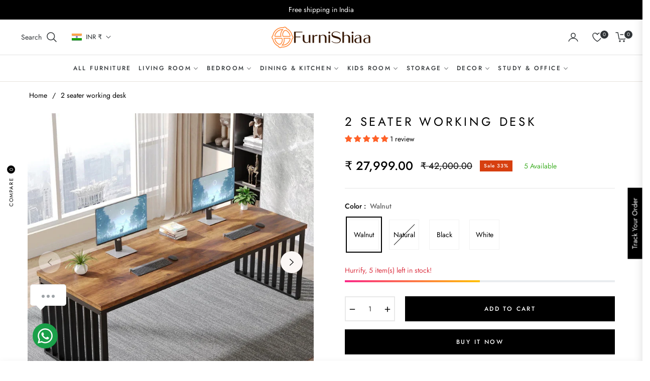

--- FILE ---
content_type: text/javascript; charset=utf-8
request_url: https://furnishiaa.com/products/2-seater-working-desk.js
body_size: 1384
content:
{"id":7613889871965,"title":"2 seater working desk","handle":"2-seater-working-desk","description":"\u003cp\u003eUpgrade your working desk  experience with the Furnishiaa Solid Wood  Metal Base Frame computer  Table. Crafted with a sleek metal base and durable solid wood top, this table is perfect for both casual  and special occasions. Its modern design adds a touch of elegance to any office  room, while its sturdy construction ensures long-lasting use. Enjoy office time with style and comfort.\u003c\/p\u003e\n\u003ctable style=\"width: 100.061%; height: 427.166px;\" cellpadding=\"0\" cellspacing=\"0\"\u003e\n\u003ctbody\u003e\n\u003ctr style=\"height: 35.5972px;\"\u003e\n\u003ctd style=\"width: 45.8232%; height: 35.5972px;\" valign=\"bottom\"\u003e\n\u003cp\u003e\u003cspan color=\"#000000\" size=\"3\" face=\"Calibri\"\u003eBrand\u003c\/span\u003e\u003c\/p\u003e\n\u003c\/td\u003e\n\u003ctd style=\"width: 53.141%; height: 35.5972px;\" valign=\"bottom\"\u003e\n\u003cp\u003e\u003cspan color=\"#000000\" size=\"3\" face=\"Calibri\"\u003eFurnishiaa\u003c\/span\u003e\u003c\/p\u003e\n\u003c\/td\u003e\n\u003c\/tr\u003e\n\u003ctr style=\"height: 35.5972px;\"\u003e\n\u003ctd style=\"width: 45.8232%; height: 35.5972px;\" valign=\"bottom\"\u003e\n\u003cp\u003e\u003cspan color=\"#000000\" size=\"3\" face=\"Calibri\"\u003ePrimary Material\u003c\/span\u003e\u003c\/p\u003e\n\u003c\/td\u003e\n\u003ctd style=\"width: 53.141%; height: 35.5972px;\" valign=\"bottom\"\u003e\n\u003cp\u003e\u003cspan color=\"#000000\" size=\"3\" face=\"Calibri\"\u003eSolid Wood\u003c\/span\u003e\u003c\/p\u003e\n\u003c\/td\u003e\n\u003c\/tr\u003e\n\u003ctr style=\"height: 35.5972px;\"\u003e\n\u003ctd style=\"width: 45.8232%; height: 35.5972px;\" valign=\"bottom\"\u003e\n\u003cp\u003e\u003cspan color=\"#000000\" size=\"3\" face=\"Calibri\"\u003eWood Type\u003c\/span\u003e\u003c\/p\u003e\n\u003c\/td\u003e\n\u003ctd style=\"width: 53.141%; height: 35.5972px;\" valign=\"bottom\"\u003e\n\u003cp\u003e\u003cspan color=\"#000000\" size=\"3\" face=\"Calibri\"\u003eSheesham \/ Rosewood\u003c\/span\u003e\u003c\/p\u003e\n\u003c\/td\u003e\n\u003c\/tr\u003e\n\u003ctr style=\"height: 35.5972px;\"\u003e\n\u003ctd style=\"width: 45.8232%; height: 35.5972px;\" valign=\"bottom\"\u003e\n\u003cp\u003e\u003cspan color=\"#000000\" size=\"3\" face=\"Calibri\"\u003eSecondary Material\u003c\/span\u003e\u003c\/p\u003e\n\u003c\/td\u003e\n\u003ctd style=\"width: 53.141%; height: 35.5972px;\" valign=\"bottom\"\u003e\n\u003cp\u003e\u003cspan color=\"#000000\" size=\"3\" face=\"Calibri\"\u003eIron\u003c\/span\u003e\u003c\/p\u003e\n\u003c\/td\u003e\n\u003c\/tr\u003e\n\u003ctr style=\"height: 35.5972px;\"\u003e\n\u003ctd style=\"width: 45.8232%; height: 35.5972px;\" valign=\"bottom\"\u003e\n\u003cp\u003e\u003cspan color=\"#000000\" size=\"3\" face=\"Calibri\"\u003eWeight Capacity\u003c\/span\u003e\u003c\/p\u003e\n\u003c\/td\u003e\n\u003ctd style=\"width: 53.141%; height: 35.5972px;\" valign=\"bottom\"\u003e\n\u003cp\u003e\u003cspan color=\"#000000\" size=\"3\" face=\"Calibri\"\u003e200Kg\u003c\/span\u003e\u003c\/p\u003e\n\u003c\/td\u003e\n\u003c\/tr\u003e\n\u003ctr style=\"height: 35.5972px;\"\u003e\n\u003ctd style=\"width: 45.8232%; height: 35.5972px;\" valign=\"bottom\"\u003e\n\u003cp\u003e\u003cspan color=\"#000000\" size=\"3\" face=\"Calibri\"\u003eWood Color\u003c\/span\u003e\u003c\/p\u003e\n\u003c\/td\u003e\n\u003ctd style=\"width: 53.141%; height: 35.5972px;\" valign=\"bottom\"\u003e\n\u003cp\u003e\u003cspan color=\"#000000\" size=\"3\" face=\"Calibri\"\u003eNatural\u003c\/span\u003e\u003c\/p\u003e\n\u003c\/td\u003e\n\u003c\/tr\u003e\n\u003ctr style=\"height: 35.5972px;\"\u003e\n\u003ctd style=\"width: 45.8232%; height: 35.5972px;\" valign=\"bottom\"\u003e\n\u003cp\u003e\u003cspan color=\"#000000\" size=\"3\" face=\"Calibri\"\u003eFinish\u003c\/span\u003e\u003c\/p\u003e\n\u003c\/td\u003e\n\u003ctd style=\"width: 53.141%; height: 35.5972px;\" valign=\"bottom\"\u003e\n\u003cp\u003e\u003cspan color=\"#000000\" size=\"3\" face=\"Calibri\"\u003eMatt\u003c\/span\u003e\u003c\/p\u003e\n\u003c\/td\u003e\n\u003c\/tr\u003e\n\u003ctr style=\"height: 35.5972px;\"\u003e\n\u003ctd style=\"width: 45.8232%; height: 35.5972px;\" valign=\"bottom\"\u003e\n\u003cp\u003e\u003cspan color=\"#000000\" size=\"3\" face=\"Calibri\"\u003eFrame Color\u003c\/span\u003e\u003c\/p\u003e\n\u003c\/td\u003e\n\u003ctd style=\"width: 53.141%; height: 35.5972px;\" valign=\"bottom\"\u003e\n\u003cp\u003e\u003cspan color=\"#000000\" size=\"3\" face=\"Calibri\"\u003eBlack\u003c\/span\u003e\u003c\/p\u003e\n\u003c\/td\u003e\n\u003c\/tr\u003e\n\u003ctr style=\"height: 35.5972px;\"\u003e\n\u003ctd style=\"width: 45.8232%; height: 35.5972px;\" valign=\"bottom\"\u003e\n\u003cp\u003e\u003cspan\u003eDimension ( Inch\u003c\/span\u003e\u003cspan\u003e)\u003c\/span\u003e\u003c\/p\u003e\n\u003c\/td\u003e\n\u003ctd style=\"width: 53.141%; height: 35.5972px;\" valign=\"bottom\"\u003e\n\u003cp\u003e\u003cspan data-mce-fragment=\"1\"\u003e76 Inch (L) x 27 Inch (\u003c\/span\u003e\u003cspan data-mce-fragment=\"1\"\u003eW) x 30 Inch ( \u003c\/span\u003e\u003cspan data-mce-fragment=\"1\"\u003eH )\u003c\/span\u003e\u003cbr\u003e\u003c\/p\u003e\n\u003c\/td\u003e\n\u003c\/tr\u003e\n\u003ctr style=\"height: 35.5972px;\"\u003e\n\u003ctd style=\"width: 45.8232%; height: 35.5972px;\" valign=\"bottom\"\u003e\n\u003cp\u003e\u003cspan color=\"#000000\" size=\"3\" face=\"Calibri\"\u003eInstallation\u003c\/span\u003e\u003c\/p\u003e\n\u003c\/td\u003e\n\u003ctd style=\"width: 53.141%; height: 35.5972px;\" valign=\"bottom\"\u003e\n\u003cp\u003e\u003cspan color=\"#000000\" size=\"3\" face=\"Calibri\"\u003eAssembly Required\u003c\/span\u003e\u003c\/p\u003e\n\u003c\/td\u003e\n\u003c\/tr\u003e\n\u003ctr style=\"height: 35.5972px;\"\u003e\n\u003ctd style=\"width: 45.8232%; height: 35.5972px;\" valign=\"bottom\"\u003e\n\u003cp\u003e\u003cspan color=\"#000000\" size=\"3\" face=\"Calibri\"\u003eAssembly Type\u003c\/span\u003e\u003c\/p\u003e\n\u003c\/td\u003e\n\u003ctd style=\"width: 53.141%; height: 35.5972px;\" valign=\"bottom\"\u003e\n\u003cp\u003e\u003cspan color=\"#000000\" size=\"3\" face=\"Calibri\"\u003eDIY\u003c\/span\u003e\u003c\/p\u003e\n\u003c\/td\u003e\n\u003c\/tr\u003e\n\u003ctr style=\"height: 35.5972px;\"\u003e\n\u003ctd style=\"width: 45.8232%; height: 35.5972px;\" valign=\"bottom\"\u003e\n\u003cp\u003e\u003cspan color=\"#000000\" size=\"3\" face=\"Calibri\"\u003eCountry of Origin\u003c\/span\u003e\u003c\/p\u003e\n\u003c\/td\u003e\n\u003ctd style=\"width: 53.141%; height: 35.5972px;\" valign=\"bottom\"\u003e\n\u003cp\u003e\u003cspan color=\"#000000\" size=\"3\" face=\"Calibri\"\u003eIndia\u003c\/span\u003e\u003c\/p\u003e\n\u003c\/td\u003e\n\u003c\/tr\u003e\n\u003c\/tbody\u003e\n\u003c\/table\u003e\n\u003cp\u003e \u003c\/p\u003e\n\u003c!----\u003e","published_at":"2024-07-03T15:12:58+05:30","created_at":"2024-07-03T15:12:58+05:30","vendor":"Furnishiaa","type":"Study Table","tags":["Tables"],"price":2799900,"price_min":2799900,"price_max":2799900,"available":true,"price_varies":false,"compare_at_price":4200000,"compare_at_price_min":4200000,"compare_at_price_max":4200000,"compare_at_price_varies":false,"variants":[{"id":42390187081821,"title":"Walnut","option1":"Walnut","option2":null,"option3":null,"sku":"DESK6661","requires_shipping":true,"taxable":true,"featured_image":null,"available":true,"name":"2 seater working desk - Walnut","public_title":"Walnut","options":["Walnut"],"price":2799900,"weight":0,"compare_at_price":4200000,"inventory_management":"shopify","barcode":"","requires_selling_plan":false,"selling_plan_allocations":[]},{"id":42390187114589,"title":"Natural","option1":"Natural","option2":null,"option3":null,"sku":"DESK6662","requires_shipping":true,"taxable":true,"featured_image":null,"available":false,"name":"2 seater working desk - Natural","public_title":"Natural","options":["Natural"],"price":2799900,"weight":0,"compare_at_price":4200000,"inventory_management":"shopify","barcode":"","requires_selling_plan":false,"selling_plan_allocations":[]},{"id":42390187147357,"title":"Black","option1":"Black","option2":null,"option3":null,"sku":"DESK6663","requires_shipping":true,"taxable":true,"featured_image":null,"available":true,"name":"2 seater working desk - Black","public_title":"Black","options":["Black"],"price":2799900,"weight":0,"compare_at_price":4200000,"inventory_management":"shopify","barcode":"","requires_selling_plan":false,"selling_plan_allocations":[]},{"id":42390187180125,"title":"White","option1":"White","option2":null,"option3":null,"sku":"DESK6664","requires_shipping":true,"taxable":true,"featured_image":null,"available":true,"name":"2 seater working desk - White","public_title":"White","options":["White"],"price":2799900,"weight":0,"compare_at_price":4200000,"inventory_management":"shopify","barcode":"","requires_selling_plan":false,"selling_plan_allocations":[]}],"images":["\/\/cdn.shopify.com\/s\/files\/1\/0577\/2584\/5597\/files\/2_seater_working_desk_-_Study_Table_-_Furnishiaa-5980835.jpg?v=1732703142","\/\/cdn.shopify.com\/s\/files\/1\/0577\/2584\/5597\/files\/2_seater_working_desk_-_Furnishiaa_-_-_-5980838.jpg?v=1732702800","\/\/cdn.shopify.com\/s\/files\/1\/0577\/2584\/5597\/files\/2_seater_working_desk_-_Furnishiaa_-_-_-5980840.jpg?v=1732702805","\/\/cdn.shopify.com\/s\/files\/1\/0577\/2584\/5597\/files\/2_seater_working_desk_-_Furnishiaa_-_-_-5980842.jpg?v=1732702810","\/\/cdn.shopify.com\/s\/files\/1\/0577\/2584\/5597\/files\/unnamed.png?v=1756555332"],"featured_image":"\/\/cdn.shopify.com\/s\/files\/1\/0577\/2584\/5597\/files\/2_seater_working_desk_-_Study_Table_-_Furnishiaa-5980835.jpg?v=1732703142","options":[{"name":"Color","position":1,"values":["Walnut","Natural","Black","White"]}],"url":"\/products\/2-seater-working-desk","media":[{"alt":"2 seater working desk - Study Table - Furnishiaa","id":28602819444829,"position":1,"preview_image":{"aspect_ratio":1.0,"height":1000,"width":1000,"src":"https:\/\/cdn.shopify.com\/s\/files\/1\/0577\/2584\/5597\/files\/2_seater_working_desk_-_Study_Table_-_Furnishiaa-5980835.jpg?v=1732703142"},"aspect_ratio":1.0,"height":1000,"media_type":"image","src":"https:\/\/cdn.shopify.com\/s\/files\/1\/0577\/2584\/5597\/files\/2_seater_working_desk_-_Study_Table_-_Furnishiaa-5980835.jpg?v=1732703142","width":1000},{"alt":"2 seater working desk -  - ","id":28602789134429,"position":2,"preview_image":{"aspect_ratio":1.0,"height":1000,"width":1000,"src":"https:\/\/cdn.shopify.com\/s\/files\/1\/0577\/2584\/5597\/files\/2_seater_working_desk_-_Furnishiaa_-_-_-5980838.jpg?v=1732702800"},"aspect_ratio":1.0,"height":1000,"media_type":"image","src":"https:\/\/cdn.shopify.com\/s\/files\/1\/0577\/2584\/5597\/files\/2_seater_working_desk_-_Furnishiaa_-_-_-5980838.jpg?v=1732702800","width":1000},{"alt":"2 seater working desk -  - ","id":28602789724253,"position":3,"preview_image":{"aspect_ratio":1.0,"height":1000,"width":1000,"src":"https:\/\/cdn.shopify.com\/s\/files\/1\/0577\/2584\/5597\/files\/2_seater_working_desk_-_Furnishiaa_-_-_-5980840.jpg?v=1732702805"},"aspect_ratio":1.0,"height":1000,"media_type":"image","src":"https:\/\/cdn.shopify.com\/s\/files\/1\/0577\/2584\/5597\/files\/2_seater_working_desk_-_Furnishiaa_-_-_-5980840.jpg?v=1732702805","width":1000},{"alt":"2 seater working desk -  - ","id":28602789888093,"position":4,"preview_image":{"aspect_ratio":1.0,"height":1000,"width":1000,"src":"https:\/\/cdn.shopify.com\/s\/files\/1\/0577\/2584\/5597\/files\/2_seater_working_desk_-_Furnishiaa_-_-_-5980842.jpg?v=1732702810"},"aspect_ratio":1.0,"height":1000,"media_type":"image","src":"https:\/\/cdn.shopify.com\/s\/files\/1\/0577\/2584\/5597\/files\/2_seater_working_desk_-_Furnishiaa_-_-_-5980842.jpg?v=1732702810","width":1000},{"alt":null,"id":30090010820701,"position":5,"preview_image":{"aspect_ratio":1.0,"height":512,"width":512,"src":"https:\/\/cdn.shopify.com\/s\/files\/1\/0577\/2584\/5597\/files\/unnamed.png?v=1756555332"},"aspect_ratio":1.0,"height":512,"media_type":"image","src":"https:\/\/cdn.shopify.com\/s\/files\/1\/0577\/2584\/5597\/files\/unnamed.png?v=1756555332","width":512},{"alt":"My Promo video","id":28571803549789,"position":6,"preview_image":{"aspect_ratio":1.0,"height":720,"width":720,"src":"https:\/\/cdn.shopify.com\/s\/files\/1\/0577\/2584\/5597\/files\/preview_images\/8b66c397d59c494ba46b8899b0daee25.thumbnail.0000000000.jpg?v=1732195394"},"aspect_ratio":1.0,"duration":10020,"media_type":"video","sources":[{"format":"mp4","height":480,"mime_type":"video\/mp4","url":"https:\/\/cdn.shopify.com\/videos\/c\/vp\/8b66c397d59c494ba46b8899b0daee25\/8b66c397d59c494ba46b8899b0daee25.SD-480p-1.5Mbps-38455521.mp4","width":480},{"format":"mp4","height":720,"mime_type":"video\/mp4","url":"https:\/\/cdn.shopify.com\/videos\/c\/vp\/8b66c397d59c494ba46b8899b0daee25\/8b66c397d59c494ba46b8899b0daee25.HD-720p-4.5Mbps-38455521.mp4","width":720},{"format":"m3u8","height":720,"mime_type":"application\/x-mpegURL","url":"https:\/\/cdn.shopify.com\/videos\/c\/vp\/8b66c397d59c494ba46b8899b0daee25\/8b66c397d59c494ba46b8899b0daee25.m3u8","width":720}]}],"requires_selling_plan":false,"selling_plan_groups":[]}

--- FILE ---
content_type: text/javascript
request_url: https://furnishiaa.com/cdn/shop/t/19/assets/review-carousel-quality-max.js?v=165132578602860243411757576655
body_size: -567
content:
let carouselImages = document.querySelectorAll('.jdgm-carousel-item__product-image');
if(carouselImages != null){
  carouselImages.forEach(function(item){
    attrib = item.getAttribute('data-src')
    array = attrib.split('?')
    item.setAttribute('data-src', array[0])
    console.log(array[0])
  })
}

--- FILE ---
content_type: text/javascript
request_url: https://furnishiaa.com/cdn/shop/t/19/assets/review-verifier.js?v=54059880366941850471725697286
body_size: -509
content:
let reviews=document.querySelectorAll(".jdgm-divider-top");reviews?.forEach(function(item){if(item.querySelector(".jdgm-rev__buyer-badge")==null){item.setAttribute("data-verified-buyer","true");let author=item.querySelector(".jdgm-rev__author-wrapper"),element=document.createElement("span");element.classList.add("jdgm-rev__buyer-badge-wrapper"),element.innerHTML='<span class="jdgm-rev__buyer-badge"></span>',author.append(element)}});
//# sourceMappingURL=/cdn/shop/t/19/assets/review-verifier.js.map?v=54059880366941850471725697286


--- FILE ---
content_type: text/javascript; charset=utf-8
request_url: https://furnishiaa.com/products/2-seater-working-desk.js
body_size: 684
content:
{"id":7613889871965,"title":"2 seater working desk","handle":"2-seater-working-desk","description":"\u003cp\u003eUpgrade your working desk  experience with the Furnishiaa Solid Wood  Metal Base Frame computer  Table. Crafted with a sleek metal base and durable solid wood top, this table is perfect for both casual  and special occasions. Its modern design adds a touch of elegance to any office  room, while its sturdy construction ensures long-lasting use. Enjoy office time with style and comfort.\u003c\/p\u003e\n\u003ctable style=\"width: 100.061%; height: 427.166px;\" cellpadding=\"0\" cellspacing=\"0\"\u003e\n\u003ctbody\u003e\n\u003ctr style=\"height: 35.5972px;\"\u003e\n\u003ctd style=\"width: 45.8232%; height: 35.5972px;\" valign=\"bottom\"\u003e\n\u003cp\u003e\u003cspan color=\"#000000\" size=\"3\" face=\"Calibri\"\u003eBrand\u003c\/span\u003e\u003c\/p\u003e\n\u003c\/td\u003e\n\u003ctd style=\"width: 53.141%; height: 35.5972px;\" valign=\"bottom\"\u003e\n\u003cp\u003e\u003cspan color=\"#000000\" size=\"3\" face=\"Calibri\"\u003eFurnishiaa\u003c\/span\u003e\u003c\/p\u003e\n\u003c\/td\u003e\n\u003c\/tr\u003e\n\u003ctr style=\"height: 35.5972px;\"\u003e\n\u003ctd style=\"width: 45.8232%; height: 35.5972px;\" valign=\"bottom\"\u003e\n\u003cp\u003e\u003cspan color=\"#000000\" size=\"3\" face=\"Calibri\"\u003ePrimary Material\u003c\/span\u003e\u003c\/p\u003e\n\u003c\/td\u003e\n\u003ctd style=\"width: 53.141%; height: 35.5972px;\" valign=\"bottom\"\u003e\n\u003cp\u003e\u003cspan color=\"#000000\" size=\"3\" face=\"Calibri\"\u003eSolid Wood\u003c\/span\u003e\u003c\/p\u003e\n\u003c\/td\u003e\n\u003c\/tr\u003e\n\u003ctr style=\"height: 35.5972px;\"\u003e\n\u003ctd style=\"width: 45.8232%; height: 35.5972px;\" valign=\"bottom\"\u003e\n\u003cp\u003e\u003cspan color=\"#000000\" size=\"3\" face=\"Calibri\"\u003eWood Type\u003c\/span\u003e\u003c\/p\u003e\n\u003c\/td\u003e\n\u003ctd style=\"width: 53.141%; height: 35.5972px;\" valign=\"bottom\"\u003e\n\u003cp\u003e\u003cspan color=\"#000000\" size=\"3\" face=\"Calibri\"\u003eSheesham \/ Rosewood\u003c\/span\u003e\u003c\/p\u003e\n\u003c\/td\u003e\n\u003c\/tr\u003e\n\u003ctr style=\"height: 35.5972px;\"\u003e\n\u003ctd style=\"width: 45.8232%; height: 35.5972px;\" valign=\"bottom\"\u003e\n\u003cp\u003e\u003cspan color=\"#000000\" size=\"3\" face=\"Calibri\"\u003eSecondary Material\u003c\/span\u003e\u003c\/p\u003e\n\u003c\/td\u003e\n\u003ctd style=\"width: 53.141%; height: 35.5972px;\" valign=\"bottom\"\u003e\n\u003cp\u003e\u003cspan color=\"#000000\" size=\"3\" face=\"Calibri\"\u003eIron\u003c\/span\u003e\u003c\/p\u003e\n\u003c\/td\u003e\n\u003c\/tr\u003e\n\u003ctr style=\"height: 35.5972px;\"\u003e\n\u003ctd style=\"width: 45.8232%; height: 35.5972px;\" valign=\"bottom\"\u003e\n\u003cp\u003e\u003cspan color=\"#000000\" size=\"3\" face=\"Calibri\"\u003eWeight Capacity\u003c\/span\u003e\u003c\/p\u003e\n\u003c\/td\u003e\n\u003ctd style=\"width: 53.141%; height: 35.5972px;\" valign=\"bottom\"\u003e\n\u003cp\u003e\u003cspan color=\"#000000\" size=\"3\" face=\"Calibri\"\u003e200Kg\u003c\/span\u003e\u003c\/p\u003e\n\u003c\/td\u003e\n\u003c\/tr\u003e\n\u003ctr style=\"height: 35.5972px;\"\u003e\n\u003ctd style=\"width: 45.8232%; height: 35.5972px;\" valign=\"bottom\"\u003e\n\u003cp\u003e\u003cspan color=\"#000000\" size=\"3\" face=\"Calibri\"\u003eWood Color\u003c\/span\u003e\u003c\/p\u003e\n\u003c\/td\u003e\n\u003ctd style=\"width: 53.141%; height: 35.5972px;\" valign=\"bottom\"\u003e\n\u003cp\u003e\u003cspan color=\"#000000\" size=\"3\" face=\"Calibri\"\u003eNatural\u003c\/span\u003e\u003c\/p\u003e\n\u003c\/td\u003e\n\u003c\/tr\u003e\n\u003ctr style=\"height: 35.5972px;\"\u003e\n\u003ctd style=\"width: 45.8232%; height: 35.5972px;\" valign=\"bottom\"\u003e\n\u003cp\u003e\u003cspan color=\"#000000\" size=\"3\" face=\"Calibri\"\u003eFinish\u003c\/span\u003e\u003c\/p\u003e\n\u003c\/td\u003e\n\u003ctd style=\"width: 53.141%; height: 35.5972px;\" valign=\"bottom\"\u003e\n\u003cp\u003e\u003cspan color=\"#000000\" size=\"3\" face=\"Calibri\"\u003eMatt\u003c\/span\u003e\u003c\/p\u003e\n\u003c\/td\u003e\n\u003c\/tr\u003e\n\u003ctr style=\"height: 35.5972px;\"\u003e\n\u003ctd style=\"width: 45.8232%; height: 35.5972px;\" valign=\"bottom\"\u003e\n\u003cp\u003e\u003cspan color=\"#000000\" size=\"3\" face=\"Calibri\"\u003eFrame Color\u003c\/span\u003e\u003c\/p\u003e\n\u003c\/td\u003e\n\u003ctd style=\"width: 53.141%; height: 35.5972px;\" valign=\"bottom\"\u003e\n\u003cp\u003e\u003cspan color=\"#000000\" size=\"3\" face=\"Calibri\"\u003eBlack\u003c\/span\u003e\u003c\/p\u003e\n\u003c\/td\u003e\n\u003c\/tr\u003e\n\u003ctr style=\"height: 35.5972px;\"\u003e\n\u003ctd style=\"width: 45.8232%; height: 35.5972px;\" valign=\"bottom\"\u003e\n\u003cp\u003e\u003cspan\u003eDimension ( Inch\u003c\/span\u003e\u003cspan\u003e)\u003c\/span\u003e\u003c\/p\u003e\n\u003c\/td\u003e\n\u003ctd style=\"width: 53.141%; height: 35.5972px;\" valign=\"bottom\"\u003e\n\u003cp\u003e\u003cspan data-mce-fragment=\"1\"\u003e76 Inch (L) x 27 Inch (\u003c\/span\u003e\u003cspan data-mce-fragment=\"1\"\u003eW) x 30 Inch ( \u003c\/span\u003e\u003cspan data-mce-fragment=\"1\"\u003eH )\u003c\/span\u003e\u003cbr\u003e\u003c\/p\u003e\n\u003c\/td\u003e\n\u003c\/tr\u003e\n\u003ctr style=\"height: 35.5972px;\"\u003e\n\u003ctd style=\"width: 45.8232%; height: 35.5972px;\" valign=\"bottom\"\u003e\n\u003cp\u003e\u003cspan color=\"#000000\" size=\"3\" face=\"Calibri\"\u003eInstallation\u003c\/span\u003e\u003c\/p\u003e\n\u003c\/td\u003e\n\u003ctd style=\"width: 53.141%; height: 35.5972px;\" valign=\"bottom\"\u003e\n\u003cp\u003e\u003cspan color=\"#000000\" size=\"3\" face=\"Calibri\"\u003eAssembly Required\u003c\/span\u003e\u003c\/p\u003e\n\u003c\/td\u003e\n\u003c\/tr\u003e\n\u003ctr style=\"height: 35.5972px;\"\u003e\n\u003ctd style=\"width: 45.8232%; height: 35.5972px;\" valign=\"bottom\"\u003e\n\u003cp\u003e\u003cspan color=\"#000000\" size=\"3\" face=\"Calibri\"\u003eAssembly Type\u003c\/span\u003e\u003c\/p\u003e\n\u003c\/td\u003e\n\u003ctd style=\"width: 53.141%; height: 35.5972px;\" valign=\"bottom\"\u003e\n\u003cp\u003e\u003cspan color=\"#000000\" size=\"3\" face=\"Calibri\"\u003eDIY\u003c\/span\u003e\u003c\/p\u003e\n\u003c\/td\u003e\n\u003c\/tr\u003e\n\u003ctr style=\"height: 35.5972px;\"\u003e\n\u003ctd style=\"width: 45.8232%; height: 35.5972px;\" valign=\"bottom\"\u003e\n\u003cp\u003e\u003cspan color=\"#000000\" size=\"3\" face=\"Calibri\"\u003eCountry of Origin\u003c\/span\u003e\u003c\/p\u003e\n\u003c\/td\u003e\n\u003ctd style=\"width: 53.141%; height: 35.5972px;\" valign=\"bottom\"\u003e\n\u003cp\u003e\u003cspan color=\"#000000\" size=\"3\" face=\"Calibri\"\u003eIndia\u003c\/span\u003e\u003c\/p\u003e\n\u003c\/td\u003e\n\u003c\/tr\u003e\n\u003c\/tbody\u003e\n\u003c\/table\u003e\n\u003cp\u003e \u003c\/p\u003e\n\u003c!----\u003e","published_at":"2024-07-03T15:12:58+05:30","created_at":"2024-07-03T15:12:58+05:30","vendor":"Furnishiaa","type":"Study Table","tags":["Tables"],"price":2799900,"price_min":2799900,"price_max":2799900,"available":true,"price_varies":false,"compare_at_price":4200000,"compare_at_price_min":4200000,"compare_at_price_max":4200000,"compare_at_price_varies":false,"variants":[{"id":42390187081821,"title":"Walnut","option1":"Walnut","option2":null,"option3":null,"sku":"DESK6661","requires_shipping":true,"taxable":true,"featured_image":null,"available":true,"name":"2 seater working desk - Walnut","public_title":"Walnut","options":["Walnut"],"price":2799900,"weight":0,"compare_at_price":4200000,"inventory_management":"shopify","barcode":"","requires_selling_plan":false,"selling_plan_allocations":[]},{"id":42390187114589,"title":"Natural","option1":"Natural","option2":null,"option3":null,"sku":"DESK6662","requires_shipping":true,"taxable":true,"featured_image":null,"available":false,"name":"2 seater working desk - Natural","public_title":"Natural","options":["Natural"],"price":2799900,"weight":0,"compare_at_price":4200000,"inventory_management":"shopify","barcode":"","requires_selling_plan":false,"selling_plan_allocations":[]},{"id":42390187147357,"title":"Black","option1":"Black","option2":null,"option3":null,"sku":"DESK6663","requires_shipping":true,"taxable":true,"featured_image":null,"available":true,"name":"2 seater working desk - Black","public_title":"Black","options":["Black"],"price":2799900,"weight":0,"compare_at_price":4200000,"inventory_management":"shopify","barcode":"","requires_selling_plan":false,"selling_plan_allocations":[]},{"id":42390187180125,"title":"White","option1":"White","option2":null,"option3":null,"sku":"DESK6664","requires_shipping":true,"taxable":true,"featured_image":null,"available":true,"name":"2 seater working desk - White","public_title":"White","options":["White"],"price":2799900,"weight":0,"compare_at_price":4200000,"inventory_management":"shopify","barcode":"","requires_selling_plan":false,"selling_plan_allocations":[]}],"images":["\/\/cdn.shopify.com\/s\/files\/1\/0577\/2584\/5597\/files\/2_seater_working_desk_-_Study_Table_-_Furnishiaa-5980835.jpg?v=1732703142","\/\/cdn.shopify.com\/s\/files\/1\/0577\/2584\/5597\/files\/2_seater_working_desk_-_Furnishiaa_-_-_-5980838.jpg?v=1732702800","\/\/cdn.shopify.com\/s\/files\/1\/0577\/2584\/5597\/files\/2_seater_working_desk_-_Furnishiaa_-_-_-5980840.jpg?v=1732702805","\/\/cdn.shopify.com\/s\/files\/1\/0577\/2584\/5597\/files\/2_seater_working_desk_-_Furnishiaa_-_-_-5980842.jpg?v=1732702810","\/\/cdn.shopify.com\/s\/files\/1\/0577\/2584\/5597\/files\/unnamed.png?v=1756555332"],"featured_image":"\/\/cdn.shopify.com\/s\/files\/1\/0577\/2584\/5597\/files\/2_seater_working_desk_-_Study_Table_-_Furnishiaa-5980835.jpg?v=1732703142","options":[{"name":"Color","position":1,"values":["Walnut","Natural","Black","White"]}],"url":"\/products\/2-seater-working-desk","media":[{"alt":"2 seater working desk - Study Table - Furnishiaa","id":28602819444829,"position":1,"preview_image":{"aspect_ratio":1.0,"height":1000,"width":1000,"src":"https:\/\/cdn.shopify.com\/s\/files\/1\/0577\/2584\/5597\/files\/2_seater_working_desk_-_Study_Table_-_Furnishiaa-5980835.jpg?v=1732703142"},"aspect_ratio":1.0,"height":1000,"media_type":"image","src":"https:\/\/cdn.shopify.com\/s\/files\/1\/0577\/2584\/5597\/files\/2_seater_working_desk_-_Study_Table_-_Furnishiaa-5980835.jpg?v=1732703142","width":1000},{"alt":"2 seater working desk -  - ","id":28602789134429,"position":2,"preview_image":{"aspect_ratio":1.0,"height":1000,"width":1000,"src":"https:\/\/cdn.shopify.com\/s\/files\/1\/0577\/2584\/5597\/files\/2_seater_working_desk_-_Furnishiaa_-_-_-5980838.jpg?v=1732702800"},"aspect_ratio":1.0,"height":1000,"media_type":"image","src":"https:\/\/cdn.shopify.com\/s\/files\/1\/0577\/2584\/5597\/files\/2_seater_working_desk_-_Furnishiaa_-_-_-5980838.jpg?v=1732702800","width":1000},{"alt":"2 seater working desk -  - ","id":28602789724253,"position":3,"preview_image":{"aspect_ratio":1.0,"height":1000,"width":1000,"src":"https:\/\/cdn.shopify.com\/s\/files\/1\/0577\/2584\/5597\/files\/2_seater_working_desk_-_Furnishiaa_-_-_-5980840.jpg?v=1732702805"},"aspect_ratio":1.0,"height":1000,"media_type":"image","src":"https:\/\/cdn.shopify.com\/s\/files\/1\/0577\/2584\/5597\/files\/2_seater_working_desk_-_Furnishiaa_-_-_-5980840.jpg?v=1732702805","width":1000},{"alt":"2 seater working desk -  - ","id":28602789888093,"position":4,"preview_image":{"aspect_ratio":1.0,"height":1000,"width":1000,"src":"https:\/\/cdn.shopify.com\/s\/files\/1\/0577\/2584\/5597\/files\/2_seater_working_desk_-_Furnishiaa_-_-_-5980842.jpg?v=1732702810"},"aspect_ratio":1.0,"height":1000,"media_type":"image","src":"https:\/\/cdn.shopify.com\/s\/files\/1\/0577\/2584\/5597\/files\/2_seater_working_desk_-_Furnishiaa_-_-_-5980842.jpg?v=1732702810","width":1000},{"alt":null,"id":30090010820701,"position":5,"preview_image":{"aspect_ratio":1.0,"height":512,"width":512,"src":"https:\/\/cdn.shopify.com\/s\/files\/1\/0577\/2584\/5597\/files\/unnamed.png?v=1756555332"},"aspect_ratio":1.0,"height":512,"media_type":"image","src":"https:\/\/cdn.shopify.com\/s\/files\/1\/0577\/2584\/5597\/files\/unnamed.png?v=1756555332","width":512},{"alt":"My Promo video","id":28571803549789,"position":6,"preview_image":{"aspect_ratio":1.0,"height":720,"width":720,"src":"https:\/\/cdn.shopify.com\/s\/files\/1\/0577\/2584\/5597\/files\/preview_images\/8b66c397d59c494ba46b8899b0daee25.thumbnail.0000000000.jpg?v=1732195394"},"aspect_ratio":1.0,"duration":10020,"media_type":"video","sources":[{"format":"mp4","height":480,"mime_type":"video\/mp4","url":"https:\/\/cdn.shopify.com\/videos\/c\/vp\/8b66c397d59c494ba46b8899b0daee25\/8b66c397d59c494ba46b8899b0daee25.SD-480p-1.5Mbps-38455521.mp4","width":480},{"format":"mp4","height":720,"mime_type":"video\/mp4","url":"https:\/\/cdn.shopify.com\/videos\/c\/vp\/8b66c397d59c494ba46b8899b0daee25\/8b66c397d59c494ba46b8899b0daee25.HD-720p-4.5Mbps-38455521.mp4","width":720},{"format":"m3u8","height":720,"mime_type":"application\/x-mpegURL","url":"https:\/\/cdn.shopify.com\/videos\/c\/vp\/8b66c397d59c494ba46b8899b0daee25\/8b66c397d59c494ba46b8899b0daee25.m3u8","width":720}]}],"requires_selling_plan":false,"selling_plan_groups":[]}

--- FILE ---
content_type: text/javascript; charset=utf-8
request_url: https://furnishiaa.com/products/2-seater-working-desk.js
body_size: 1216
content:
{"id":7613889871965,"title":"2 seater working desk","handle":"2-seater-working-desk","description":"\u003cp\u003eUpgrade your working desk  experience with the Furnishiaa Solid Wood  Metal Base Frame computer  Table. Crafted with a sleek metal base and durable solid wood top, this table is perfect for both casual  and special occasions. Its modern design adds a touch of elegance to any office  room, while its sturdy construction ensures long-lasting use. Enjoy office time with style and comfort.\u003c\/p\u003e\n\u003ctable style=\"width: 100.061%; height: 427.166px;\" cellpadding=\"0\" cellspacing=\"0\"\u003e\n\u003ctbody\u003e\n\u003ctr style=\"height: 35.5972px;\"\u003e\n\u003ctd style=\"width: 45.8232%; height: 35.5972px;\" valign=\"bottom\"\u003e\n\u003cp\u003e\u003cspan color=\"#000000\" size=\"3\" face=\"Calibri\"\u003eBrand\u003c\/span\u003e\u003c\/p\u003e\n\u003c\/td\u003e\n\u003ctd style=\"width: 53.141%; height: 35.5972px;\" valign=\"bottom\"\u003e\n\u003cp\u003e\u003cspan color=\"#000000\" size=\"3\" face=\"Calibri\"\u003eFurnishiaa\u003c\/span\u003e\u003c\/p\u003e\n\u003c\/td\u003e\n\u003c\/tr\u003e\n\u003ctr style=\"height: 35.5972px;\"\u003e\n\u003ctd style=\"width: 45.8232%; height: 35.5972px;\" valign=\"bottom\"\u003e\n\u003cp\u003e\u003cspan color=\"#000000\" size=\"3\" face=\"Calibri\"\u003ePrimary Material\u003c\/span\u003e\u003c\/p\u003e\n\u003c\/td\u003e\n\u003ctd style=\"width: 53.141%; height: 35.5972px;\" valign=\"bottom\"\u003e\n\u003cp\u003e\u003cspan color=\"#000000\" size=\"3\" face=\"Calibri\"\u003eSolid Wood\u003c\/span\u003e\u003c\/p\u003e\n\u003c\/td\u003e\n\u003c\/tr\u003e\n\u003ctr style=\"height: 35.5972px;\"\u003e\n\u003ctd style=\"width: 45.8232%; height: 35.5972px;\" valign=\"bottom\"\u003e\n\u003cp\u003e\u003cspan color=\"#000000\" size=\"3\" face=\"Calibri\"\u003eWood Type\u003c\/span\u003e\u003c\/p\u003e\n\u003c\/td\u003e\n\u003ctd style=\"width: 53.141%; height: 35.5972px;\" valign=\"bottom\"\u003e\n\u003cp\u003e\u003cspan color=\"#000000\" size=\"3\" face=\"Calibri\"\u003eSheesham \/ Rosewood\u003c\/span\u003e\u003c\/p\u003e\n\u003c\/td\u003e\n\u003c\/tr\u003e\n\u003ctr style=\"height: 35.5972px;\"\u003e\n\u003ctd style=\"width: 45.8232%; height: 35.5972px;\" valign=\"bottom\"\u003e\n\u003cp\u003e\u003cspan color=\"#000000\" size=\"3\" face=\"Calibri\"\u003eSecondary Material\u003c\/span\u003e\u003c\/p\u003e\n\u003c\/td\u003e\n\u003ctd style=\"width: 53.141%; height: 35.5972px;\" valign=\"bottom\"\u003e\n\u003cp\u003e\u003cspan color=\"#000000\" size=\"3\" face=\"Calibri\"\u003eIron\u003c\/span\u003e\u003c\/p\u003e\n\u003c\/td\u003e\n\u003c\/tr\u003e\n\u003ctr style=\"height: 35.5972px;\"\u003e\n\u003ctd style=\"width: 45.8232%; height: 35.5972px;\" valign=\"bottom\"\u003e\n\u003cp\u003e\u003cspan color=\"#000000\" size=\"3\" face=\"Calibri\"\u003eWeight Capacity\u003c\/span\u003e\u003c\/p\u003e\n\u003c\/td\u003e\n\u003ctd style=\"width: 53.141%; height: 35.5972px;\" valign=\"bottom\"\u003e\n\u003cp\u003e\u003cspan color=\"#000000\" size=\"3\" face=\"Calibri\"\u003e200Kg\u003c\/span\u003e\u003c\/p\u003e\n\u003c\/td\u003e\n\u003c\/tr\u003e\n\u003ctr style=\"height: 35.5972px;\"\u003e\n\u003ctd style=\"width: 45.8232%; height: 35.5972px;\" valign=\"bottom\"\u003e\n\u003cp\u003e\u003cspan color=\"#000000\" size=\"3\" face=\"Calibri\"\u003eWood Color\u003c\/span\u003e\u003c\/p\u003e\n\u003c\/td\u003e\n\u003ctd style=\"width: 53.141%; height: 35.5972px;\" valign=\"bottom\"\u003e\n\u003cp\u003e\u003cspan color=\"#000000\" size=\"3\" face=\"Calibri\"\u003eNatural\u003c\/span\u003e\u003c\/p\u003e\n\u003c\/td\u003e\n\u003c\/tr\u003e\n\u003ctr style=\"height: 35.5972px;\"\u003e\n\u003ctd style=\"width: 45.8232%; height: 35.5972px;\" valign=\"bottom\"\u003e\n\u003cp\u003e\u003cspan color=\"#000000\" size=\"3\" face=\"Calibri\"\u003eFinish\u003c\/span\u003e\u003c\/p\u003e\n\u003c\/td\u003e\n\u003ctd style=\"width: 53.141%; height: 35.5972px;\" valign=\"bottom\"\u003e\n\u003cp\u003e\u003cspan color=\"#000000\" size=\"3\" face=\"Calibri\"\u003eMatt\u003c\/span\u003e\u003c\/p\u003e\n\u003c\/td\u003e\n\u003c\/tr\u003e\n\u003ctr style=\"height: 35.5972px;\"\u003e\n\u003ctd style=\"width: 45.8232%; height: 35.5972px;\" valign=\"bottom\"\u003e\n\u003cp\u003e\u003cspan color=\"#000000\" size=\"3\" face=\"Calibri\"\u003eFrame Color\u003c\/span\u003e\u003c\/p\u003e\n\u003c\/td\u003e\n\u003ctd style=\"width: 53.141%; height: 35.5972px;\" valign=\"bottom\"\u003e\n\u003cp\u003e\u003cspan color=\"#000000\" size=\"3\" face=\"Calibri\"\u003eBlack\u003c\/span\u003e\u003c\/p\u003e\n\u003c\/td\u003e\n\u003c\/tr\u003e\n\u003ctr style=\"height: 35.5972px;\"\u003e\n\u003ctd style=\"width: 45.8232%; height: 35.5972px;\" valign=\"bottom\"\u003e\n\u003cp\u003e\u003cspan\u003eDimension ( Inch\u003c\/span\u003e\u003cspan\u003e)\u003c\/span\u003e\u003c\/p\u003e\n\u003c\/td\u003e\n\u003ctd style=\"width: 53.141%; height: 35.5972px;\" valign=\"bottom\"\u003e\n\u003cp\u003e\u003cspan data-mce-fragment=\"1\"\u003e76 Inch (L) x 27 Inch (\u003c\/span\u003e\u003cspan data-mce-fragment=\"1\"\u003eW) x 30 Inch ( \u003c\/span\u003e\u003cspan data-mce-fragment=\"1\"\u003eH )\u003c\/span\u003e\u003cbr\u003e\u003c\/p\u003e\n\u003c\/td\u003e\n\u003c\/tr\u003e\n\u003ctr style=\"height: 35.5972px;\"\u003e\n\u003ctd style=\"width: 45.8232%; height: 35.5972px;\" valign=\"bottom\"\u003e\n\u003cp\u003e\u003cspan color=\"#000000\" size=\"3\" face=\"Calibri\"\u003eInstallation\u003c\/span\u003e\u003c\/p\u003e\n\u003c\/td\u003e\n\u003ctd style=\"width: 53.141%; height: 35.5972px;\" valign=\"bottom\"\u003e\n\u003cp\u003e\u003cspan color=\"#000000\" size=\"3\" face=\"Calibri\"\u003eAssembly Required\u003c\/span\u003e\u003c\/p\u003e\n\u003c\/td\u003e\n\u003c\/tr\u003e\n\u003ctr style=\"height: 35.5972px;\"\u003e\n\u003ctd style=\"width: 45.8232%; height: 35.5972px;\" valign=\"bottom\"\u003e\n\u003cp\u003e\u003cspan color=\"#000000\" size=\"3\" face=\"Calibri\"\u003eAssembly Type\u003c\/span\u003e\u003c\/p\u003e\n\u003c\/td\u003e\n\u003ctd style=\"width: 53.141%; height: 35.5972px;\" valign=\"bottom\"\u003e\n\u003cp\u003e\u003cspan color=\"#000000\" size=\"3\" face=\"Calibri\"\u003eDIY\u003c\/span\u003e\u003c\/p\u003e\n\u003c\/td\u003e\n\u003c\/tr\u003e\n\u003ctr style=\"height: 35.5972px;\"\u003e\n\u003ctd style=\"width: 45.8232%; height: 35.5972px;\" valign=\"bottom\"\u003e\n\u003cp\u003e\u003cspan color=\"#000000\" size=\"3\" face=\"Calibri\"\u003eCountry of Origin\u003c\/span\u003e\u003c\/p\u003e\n\u003c\/td\u003e\n\u003ctd style=\"width: 53.141%; height: 35.5972px;\" valign=\"bottom\"\u003e\n\u003cp\u003e\u003cspan color=\"#000000\" size=\"3\" face=\"Calibri\"\u003eIndia\u003c\/span\u003e\u003c\/p\u003e\n\u003c\/td\u003e\n\u003c\/tr\u003e\n\u003c\/tbody\u003e\n\u003c\/table\u003e\n\u003cp\u003e \u003c\/p\u003e\n\u003c!----\u003e","published_at":"2024-07-03T15:12:58+05:30","created_at":"2024-07-03T15:12:58+05:30","vendor":"Furnishiaa","type":"Study Table","tags":["Tables"],"price":2799900,"price_min":2799900,"price_max":2799900,"available":true,"price_varies":false,"compare_at_price":4200000,"compare_at_price_min":4200000,"compare_at_price_max":4200000,"compare_at_price_varies":false,"variants":[{"id":42390187081821,"title":"Walnut","option1":"Walnut","option2":null,"option3":null,"sku":"DESK6661","requires_shipping":true,"taxable":true,"featured_image":null,"available":true,"name":"2 seater working desk - Walnut","public_title":"Walnut","options":["Walnut"],"price":2799900,"weight":0,"compare_at_price":4200000,"inventory_management":"shopify","barcode":"","requires_selling_plan":false,"selling_plan_allocations":[]},{"id":42390187114589,"title":"Natural","option1":"Natural","option2":null,"option3":null,"sku":"DESK6662","requires_shipping":true,"taxable":true,"featured_image":null,"available":false,"name":"2 seater working desk - Natural","public_title":"Natural","options":["Natural"],"price":2799900,"weight":0,"compare_at_price":4200000,"inventory_management":"shopify","barcode":"","requires_selling_plan":false,"selling_plan_allocations":[]},{"id":42390187147357,"title":"Black","option1":"Black","option2":null,"option3":null,"sku":"DESK6663","requires_shipping":true,"taxable":true,"featured_image":null,"available":true,"name":"2 seater working desk - Black","public_title":"Black","options":["Black"],"price":2799900,"weight":0,"compare_at_price":4200000,"inventory_management":"shopify","barcode":"","requires_selling_plan":false,"selling_plan_allocations":[]},{"id":42390187180125,"title":"White","option1":"White","option2":null,"option3":null,"sku":"DESK6664","requires_shipping":true,"taxable":true,"featured_image":null,"available":true,"name":"2 seater working desk - White","public_title":"White","options":["White"],"price":2799900,"weight":0,"compare_at_price":4200000,"inventory_management":"shopify","barcode":"","requires_selling_plan":false,"selling_plan_allocations":[]}],"images":["\/\/cdn.shopify.com\/s\/files\/1\/0577\/2584\/5597\/files\/2_seater_working_desk_-_Study_Table_-_Furnishiaa-5980835.jpg?v=1732703142","\/\/cdn.shopify.com\/s\/files\/1\/0577\/2584\/5597\/files\/2_seater_working_desk_-_Furnishiaa_-_-_-5980838.jpg?v=1732702800","\/\/cdn.shopify.com\/s\/files\/1\/0577\/2584\/5597\/files\/2_seater_working_desk_-_Furnishiaa_-_-_-5980840.jpg?v=1732702805","\/\/cdn.shopify.com\/s\/files\/1\/0577\/2584\/5597\/files\/2_seater_working_desk_-_Furnishiaa_-_-_-5980842.jpg?v=1732702810","\/\/cdn.shopify.com\/s\/files\/1\/0577\/2584\/5597\/files\/unnamed.png?v=1756555332"],"featured_image":"\/\/cdn.shopify.com\/s\/files\/1\/0577\/2584\/5597\/files\/2_seater_working_desk_-_Study_Table_-_Furnishiaa-5980835.jpg?v=1732703142","options":[{"name":"Color","position":1,"values":["Walnut","Natural","Black","White"]}],"url":"\/products\/2-seater-working-desk","media":[{"alt":"2 seater working desk - Study Table - Furnishiaa","id":28602819444829,"position":1,"preview_image":{"aspect_ratio":1.0,"height":1000,"width":1000,"src":"https:\/\/cdn.shopify.com\/s\/files\/1\/0577\/2584\/5597\/files\/2_seater_working_desk_-_Study_Table_-_Furnishiaa-5980835.jpg?v=1732703142"},"aspect_ratio":1.0,"height":1000,"media_type":"image","src":"https:\/\/cdn.shopify.com\/s\/files\/1\/0577\/2584\/5597\/files\/2_seater_working_desk_-_Study_Table_-_Furnishiaa-5980835.jpg?v=1732703142","width":1000},{"alt":"2 seater working desk -  - ","id":28602789134429,"position":2,"preview_image":{"aspect_ratio":1.0,"height":1000,"width":1000,"src":"https:\/\/cdn.shopify.com\/s\/files\/1\/0577\/2584\/5597\/files\/2_seater_working_desk_-_Furnishiaa_-_-_-5980838.jpg?v=1732702800"},"aspect_ratio":1.0,"height":1000,"media_type":"image","src":"https:\/\/cdn.shopify.com\/s\/files\/1\/0577\/2584\/5597\/files\/2_seater_working_desk_-_Furnishiaa_-_-_-5980838.jpg?v=1732702800","width":1000},{"alt":"2 seater working desk -  - ","id":28602789724253,"position":3,"preview_image":{"aspect_ratio":1.0,"height":1000,"width":1000,"src":"https:\/\/cdn.shopify.com\/s\/files\/1\/0577\/2584\/5597\/files\/2_seater_working_desk_-_Furnishiaa_-_-_-5980840.jpg?v=1732702805"},"aspect_ratio":1.0,"height":1000,"media_type":"image","src":"https:\/\/cdn.shopify.com\/s\/files\/1\/0577\/2584\/5597\/files\/2_seater_working_desk_-_Furnishiaa_-_-_-5980840.jpg?v=1732702805","width":1000},{"alt":"2 seater working desk -  - ","id":28602789888093,"position":4,"preview_image":{"aspect_ratio":1.0,"height":1000,"width":1000,"src":"https:\/\/cdn.shopify.com\/s\/files\/1\/0577\/2584\/5597\/files\/2_seater_working_desk_-_Furnishiaa_-_-_-5980842.jpg?v=1732702810"},"aspect_ratio":1.0,"height":1000,"media_type":"image","src":"https:\/\/cdn.shopify.com\/s\/files\/1\/0577\/2584\/5597\/files\/2_seater_working_desk_-_Furnishiaa_-_-_-5980842.jpg?v=1732702810","width":1000},{"alt":null,"id":30090010820701,"position":5,"preview_image":{"aspect_ratio":1.0,"height":512,"width":512,"src":"https:\/\/cdn.shopify.com\/s\/files\/1\/0577\/2584\/5597\/files\/unnamed.png?v=1756555332"},"aspect_ratio":1.0,"height":512,"media_type":"image","src":"https:\/\/cdn.shopify.com\/s\/files\/1\/0577\/2584\/5597\/files\/unnamed.png?v=1756555332","width":512},{"alt":"My Promo video","id":28571803549789,"position":6,"preview_image":{"aspect_ratio":1.0,"height":720,"width":720,"src":"https:\/\/cdn.shopify.com\/s\/files\/1\/0577\/2584\/5597\/files\/preview_images\/8b66c397d59c494ba46b8899b0daee25.thumbnail.0000000000.jpg?v=1732195394"},"aspect_ratio":1.0,"duration":10020,"media_type":"video","sources":[{"format":"mp4","height":480,"mime_type":"video\/mp4","url":"https:\/\/cdn.shopify.com\/videos\/c\/vp\/8b66c397d59c494ba46b8899b0daee25\/8b66c397d59c494ba46b8899b0daee25.SD-480p-1.5Mbps-38455521.mp4","width":480},{"format":"mp4","height":720,"mime_type":"video\/mp4","url":"https:\/\/cdn.shopify.com\/videos\/c\/vp\/8b66c397d59c494ba46b8899b0daee25\/8b66c397d59c494ba46b8899b0daee25.HD-720p-4.5Mbps-38455521.mp4","width":720},{"format":"m3u8","height":720,"mime_type":"application\/x-mpegURL","url":"https:\/\/cdn.shopify.com\/videos\/c\/vp\/8b66c397d59c494ba46b8899b0daee25\/8b66c397d59c494ba46b8899b0daee25.m3u8","width":720}]}],"requires_selling_plan":false,"selling_plan_groups":[]}